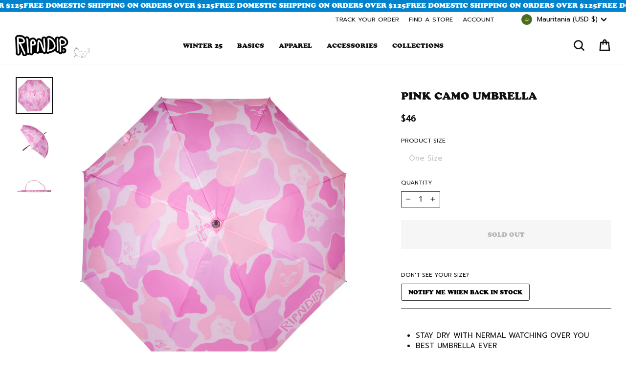

--- FILE ---
content_type: application/javascript; charset=utf-8
request_url: https://searchanise-ef84.kxcdn.com/preload_data.9C6g8z0Z2T.js
body_size: 13378
content:
window.Searchanise.preloadedSuggestions=['t shirt','lord nermal','pocket tee','t shirts','skate board','car accessories','phone case','back pack','long sleeve','grip tape','bucket hat','fuck you','must be nice','swim shorts','sticker pack','black hoodie','lord nermal pocket tee','on sale','finger board','we out here','tie dye','lord alien','man i love felines','men hoodies','stop being a pussy','sweat pants','license plate','ash tray','iphone case','skate deck','mother mary','key chain','pet kitties','snow board','skateboard deck','under wear','button up','cheech and chong','ripped n dipped','tote bag','cat hoodie','great wave','mother nerm','sweat shirt','tee shirt','heaven and hell','rolling tray','puffer jacket','sandals men','ripndip shoes','puma x ripndip','wall banner','fuckin fuck','lord nermal slides','skateboard wheels','overalls men','rip n dip','lucky nerm','phone cases','glass bong','skate boards 8.5','boxer shorts','t shirt men','flip flops','toker poker','lanyard accessories','nermal s thompson','zip hoodie','black friday','world industries','christmas sweater','suck my dick','long sleeve shirt','gift card','tire caps','lord savior','bottle cage','family tree','cropped tee','knit sweater','beautiful mountain','plush doll','door mat','house slippers','vroom vroom','women hoodie','off white','smd boxers','zip up','ripndip tenga','skate board grip tape','bikini set','lord nerm','crop top','save me','light switch cover','walter mercado','nermal slides','tshirt men','vinyl figure','lighter cover','sun glasses','lord nermal socks','ski mask','snowboard jacket','teddy fresh','mineral wash','save the world','rolling papers','long sleeves','lord nermal pocket','mouse pad','peek a nermal boxers','cargo pants','face mask','in loving memory','same shit different day','psychedelic garden','slip on','tank top','nermbooboo blind box','license plate frame','underwear suck my dick','car freshener','green shirt','underwear women','wizard trees','swim suit','jerm plush','light switch','my tee','mini skateboard','welcome to heck','water bottle','sus boy','car shade','basketball jersey','baby bowl','mystery box','sherpa hoodie','mirror mirror','full zip','lord nermal shoes','lord nermal hat','los ripndip','slides slides','same shit','coach jacket','underwear male','nerm vinyl figure','lord jermal plush','pants men','back packs','ur special','womens shirts','embroidered shirt','rip dip','baggy jeans','sudadera s','a pussy','cheech chong','sandals women','patch beanie','fuck you you fucking fuck','size chart','dark twisted','van nermal','tumbler cup','embroidered hoodie','mystic jerm','bag pack','heaven and hell shirt','anatomy collection','alien ear','suck my dick boxers','seat belt','red hoodie','sweat shorts','stomp pad','insta page hack,【telegramchannel:kunghac】insta hack,hacks to gain more followers on insta,insta login link hack,secret insta hack,hack a insta,hacks to boost insta followers,insta keeps getting hacked,insta hack tool,hack to get more followers on insta,in','what does','travis hoodie','beach towel','key ring','basketball shorts','lord jermal','slip on shoes','hanging on','lord nermal pocket t short','hoodie black','nermal loves','shirt art','nermal lisa','lets get this bread','desk mat','tshirt sale','rolling paper','the great wave','shower curtain','all team','cat shirt','crew neck','over size','lord nermal rug','slides women','sushi nerm','car air freshener','mid socks','bmx bike','fanny pack','baby tee','black tee','slides men','recover stolen ig account,【telegramchannel:kunghac】ig followers hack no survey no verification,hack follower ig 100 work,instahaxor ig password hacker,my ig account is stolen,someone took over my ig,hack a ig account online,hack ig algorithm,ig password c','iphone cases','air freshener','my order','bucket hats','alien dance party','swim short','hoodies men','lighter leash','nermal pills','dark twisted fantasy','mens pants','snapchat hacker 11.6,【2024 telegramchannel:kunghac】cracked snapchat ios,apphack snapchat,snap hacks 2020,account hacked snapchat,snapchat hack 2022,snap hack,snapchat snapscore hack,brute force attack snapchat,snapchat hack telegram,hack snapchat username','cherry blossom','sticker packs','zip up hoodie','cat t-shirt','nermali tee','we come in peace','trucker hat','fucking fuck','basket ball','kahoot hack mobile,【telegramchannel:kunghac】mobile legends hack ios,hack phone through wifi,android hack,safelink hotspot hack,android 0.1 hack games,samsung phone hacks,hacking phone through call,pokemon go hacks 2023,mobile hack github,total wireless fr','fuck you chain','high on life','f u','team spirit','ice cream','go away','denim jacket','cropped hoodie','mens shirts','devil hoodie','coffee mug','what is','short sleeve','seat belt cover','lord nermal beanie','shadow friend','button down','computer hackers for hire,【telegramchannel:kunghac】hire someone to hack facebook account,white hat hackers for hire,hire someone to hack facebook,rent a hacker,trusted hackers for hire,companies hiring hackers,hire someone to hack instagram,hire a whatsap','shoulder bag','pull over','youtooz nerm','gluten free','broken down','yoga mat','ear rings','stickers pack','nermbooboo box','no smoking','milf tee','hack sandi insta,【telegramchannel:kunghac】i want hack insta,want to hack insta,hacking link for insta,hack a insta account for free,insta profile hacks,need to hack insta account,break insta password,hack insta profil,id hack insta,insta hacker site,....f','she in','unlock oneplus 8,【telegramchannel:kunghac】bestbuy com unlocked phones,nokia g300 unlocked,pixel 3 verizon bootloader unlock,google pixel 6 face unlock,android device manager unlock phone,motorola face unlock,samsung gsm unlocked phones,pixel 6 5g unlock,s','black shirt','lord ner','snow pants','dad hat','nermal face','skelly nerm','flower child','bath mat','anatomy hoodie','crewneck men','metal claw','march 24 sale hoodie','blind box','case iphone','big head','nerm boo boo','jermie plush','splish splash','middle finger','with the','space gang','pullover hoodie','fuck everything','aviator hat','shoes men','cheap unlocked phones,【telegramchannel:kunghac】best website for unlocked phones,unlocked 4g flip phones for sale,best unlocked iphone,unlocked phone for sale near me,used unlocked cell phones for sale amazon,unlocked samsung smartphones for sale,galaxy s9','ripndip hoodie','skate baords 8.5','night light','lord nermal go away','black cat','lord devil','mona lisa','burn tee','sherpa tan','card holder','ear muffs','over all','coco nermal','nermal portrait','mushroom hoodie','for sale','best to','snapchat hacks 2022,【telegramchannel:kunghac】snacks and hacks snapchat,snapchat cheats and hacks,hacker for snapchat,snapchat hack ios,hacked snapchat for android,dark web snapchat hack,snapchat has been hacked,snapchat hack iphone without jailbreak,snapc','take a lick','we out here alien ash tray','know ur shrooms','ripndip flower','t shir t','coaches jacket','sun shade','blue hoodie','speedway boogie sticker pack','alien hoodie','house of','plush keychain','để k','sports bra','women shirt','the one','skate boards','car stickers','twill pants black','rhinestone hoodie','teddy fresh bff','pet collar','short jeans','steering wheel cover','and heart','fantasy nerm','tree topper','pocket shirt','must be nice boobies','rolling fatties','purple hoodie','green hoodie','wallet wallet','lord n','pink hoodie','psych blanket','hack followers ig 10k,【telegramchannel:kunghac】ig hacker real,ig account hacking site,i want hack ig,ighack ig,ig free like hack,ig link hacker,log into someone\'s ig,hacking back into my ig account,hack ig org,someone hack my ig account,....84a3','a bird','man i love','16 x door','tech deck','space tee','nerma lisa','white tee','tire cap','sprout clip','go away rug','shoe charm','coco nerm','lord nerma','ramen bowl','glow in the dark','tee shirts','t sh','shroom diet','the great wave of nerm','flashing kittys pocket tee','stainless steel','crossbody bag','fleece jacket','big pussy energy','plush chair','do mane','pocket tees','graphic tees','flip flop','s thompson','mini skate','no days off','reversible jacket','nermal tee','purple camo','atm dumps with pin shop,【site sig8.com】good cvv shop,credit card dump sites,dumps with pin 2019,top cvv dump sites,cashout dumps without pin,bypass cvv shop,buy prepaid vcc,non vbv live cc,full cvv shop,cvv shop sites,....3089','netflix account hacked 2021,【telegramchannel:kunghac】the great hack,netflix screen mirroring hack,netflix hacked on sky,someone stole my netflix account,hack netflix 2022,android auto netflix hack,hack netflix download,netflix on sky hd box hack,the great','sliders men','kids shirts','scary cute','alien bong','lord nermal tee','childs play','crop tee','things to do','you are here','white hoodie','hypnotic twill pants black','peeking nermal','glass beaker','i dont drink','wake and bake','nermal ring','a day','shorts men','umbrella umbrella','dont be a pussy','men t shirts','head wear','valentines day','skate wheels','all products','t s','complete skateboard','wind breaker','long sleeved t-shirts','sudadera a','to m','nermal key','lord nermal flippy knitty sweater','tank tops','liberty tee','we out','heavens waiting','i knead you','office of','nermal s','tastes like nerm','lunch box','crocs charms','pencil pouch','cap a','hoodie men','space walk','nermal pocket','ski jacket','milf t-shirt','spotted button down jacket tan','money bag','big pussy','nature is healing','hoodie fish','lord nermal shirt','tie dye hoodie','snow jacket','aloha nerm','x nerm','hoodie tan','stanley cup','nerm tee','lord nermal backpack','pet kitties hoodie','plush slides','tie die','mistery box','coffee cup','cereal bowl','good day','lord nermal ceramic cookie jar','welcome mat','psychedelic hoodie','kawaii nerm','snow goggles','lord nermal ceramic','tattoo pack','killer nerm','christmas stocking','sailor nerm','super sanerm','no smoking grinder','black mineral wash','soccer jersey','nerm s thompson','lord angel','tote bags','basketball hoop','key caps','far far away','cat lady','tiger carpet','fuzzy dice','bomber jacket','sold out','plate frame','varsity jacket','real video','key chains','bowl pipe','butterfly pants','cookie jar','travis tee','son in','black pants','mens hoodies','sneakers men','playera man','all hail','skateboard trucks','nervous system','button down jacket','hair clip','state bicycle','love u','black shorts','oversize t shirt','stop being','car sticker','ripped and dipped','have a nice day','men jeans','love all','dog collar','stop a','sent from heaven','keyboard set','wrapping paper','button jacket tan','eat me','devils work','pickleball paddles','devil baby','web belt','bottle opener','skate decks','pocket t','wall banners','get a grip','great wave of nerm','sale shirt','jerm tire caps','taste the rainbow','nerm gym','lord nermal hoodie','i love you','haku reversible jacket off white/navy','finger surfboard','is this real life','praying hands','buddies in space','black wash','must be','throw blanket','let’s get this bread','plushie suit','pocket pussy','long slee','lord santa','jermie plush hoodie','find out','tshirt women','carpet rug','godzilla nermal','pink shirt','fuck u','neck pillow','dab rig','black t shirt','cat burn','sunglasses chrome','los feliz','keep the cats in','ripdip shirt','shirt pants','i love','bradbury sherpa hoodie tan','alien slippers','jogger pants','lucky charms','for sale pocket tee','men hoodie','denim pants','black hoodies','hack my old ig account,【telegramchannel:kunghac】ig password cracker apk,stolen ig account,tools to hack ig account,ig hacking apps for followers,paid ig hackers,anonymous hacker ig account,hack an ig page,hack my old ig account,ig story hacks 2022,ig ke f','white shirt','lord nermal t shirt','yo yo','flashing kittys','love is ripndip','plush backpack','nermali hoodie','hoodie sale','space gang tee','go to heck','moo deng','snow skate','work jacket','lord nermal long sleeve','sus boys','ig account stealing,【telegramchannel:kunghac】i want to hack ig,ig account stolen,ighack ig,ig hacker code,ig stolen,ultimate ig hacker,hack ig profile,ig growth hacks 2022,hack ig story views,ig blue check hack,....c4ea','high top','light blue','promised land','keycap set','t shir','grey hoodie','hockey jersey','sent from heck','shen nerm','nail set','be mine','nermal plush','be chain','finger skate','swim trunks','dance party','t-shirt men','snowboard pants','burn in heck','in my bag','flippy knitty','cat fish','gift cards','phone c','in case of emergency','tee black','snow gloves','team spirit embroidered','purple shirt','mug pipe','ripndip racing','of the heart','long sl','waves sherpa hoodie','devil nerm','taste like nerm','nermal love','friends forever','ski goggles','hoodie ripndip','yee haw','nermal face mask','phone ring','stress ball','lord nermal 4ft','uv slides','nut off','lord normal','labor day','ripndip slides','full zip hoodie','cloud slides','friends share','money gun','blue shirt','dont call me','ripndip beanie','rubber logo','hacky sack','care credit cvv code,【site sig8.com】free credit card dumps,free credit cards with money to use,dumps with pin vendor,cvv standard bank,lowes credit card special,cvv dumps fullz,cvc2 code,priceline credit card barclays,site to buy cvv,apa itu cvv cvc,....2','nikola twin','hoodie blue','steering wheel','so mushroom','rain jacket','who its','pink slides','days of the week','coco nerm tee','flipping kitty','lighter case','summer revenge','finger boards','adventure bus','size guide','ya man','coconerm tee','lord nermal plush','cat pocket','winter jacket','fish bowl','peeking nermal socks','jumpin in pocket tee','milf hoodie','uv activated','many faces','halloween costume','hack phone through call,【telegramchannel:kunghac】account hacker phone number,id hack phone number,mobile hacker free,hacking my phone,dark web hacking phone,hack any phone,mobile heking com,arcadyan kvd21 hack,487 million whatsapp users database,hack phon','chrome kitty','dont let the cops in','coin bank','sherpa jacket','euphoria pants','mushroom shirt','100% nylon faux mohair','the gramhacker com instagram,【telegramchannel:kunghac】site hack instagram,instagram followers hack online,instagram hack python github,hack instagram and get verified 2022,hack instagram private account 2021,instagram account hacker 2022,instagram number','know your shrooms','airpod case','lord nermal pin','underwear men','sizing chart','nermal pocket tee','find and','t shirt black','romantic nerm','ski pants','friday jr','psychedelic nerm','nerm plush','tamronhall com giveaways,【site:c4dp.com】best buy promo code airpods,gift card twitch gratis,dove coupons,licious coupons,daily free giveaway,ninja life hacks amazon,earn gift cards for walking,papa murphy\'s promo code,hy vee hot deals,free prize giveaway','lord nermal pillow','snow gear','must be nice hoodie','bass pro','lady friend','alien sweater','biker shorts','best way to','nerm’s gym','lord nermal wallet','hack spotify download,【telegram channel kunghac】suga spotify account hacked,spotify hacked version for pc,hack spotify premium 2021 pc,spotify hacked 2020 download,spotify download hack apk,hacked spotify account free,spotify followers hack,spotify hacked','men’s hoodies','squabble up','board shorts','ankle socks','enamel pins','car a','jump in','long sleeve shirts','travis pants','nermal facemask','vroom vroom tee','catfish trucker','lucky nerm bowl','nerm shirt','high times','dragon nerm','star wars','car acc','nerm hoodie','van nermal tee','ripndip x','king ice','cvv debit,【site sig8.com】paypal cash credit card,credit card information leaked dark web,cvv on cash app card,free virtual cc,free live cc for carding 2020,sites that don t use cvv,best grocery store credit card,cardrockcafe cvv,c2bit cvv,maestro debit ca','quarter zip','ripndip sweatpants','nermal socks','long s','not today','discount items','mens slides','maksud cvv,【site sig8.com】chase card visa,buy non vbv cc for amazon carding,card no and cvv,cvv number for bajaj emi card,cc for paypal,dark web cc numbers,crisp cvv,american express good credit card,non vbv credit card bins,find cvv number with card numb','mcfuckin tee','no music no life','tenga vacuum cup','balaclava hoodie','fan fave','one fuck','long board','catstanza sunglasses','mcfuckin hoodie','flower boy','graphic tee','inner thoughts','blind bag','tissue box','snapback hat','hack phone number,【telegramchannel:kunghac】hack android phone,mobile hack website,android mobile hack,apple phone hack,fallout shelter hack ios,gg hack ml,ml account hack,t mobile apn 5g hacks,someone hack my phone,hack a phone in 20 seconds','hacked version of tinder,【telegramchannel:kunghac】tinder pc hack,tinder unban hack,tinder web hack,hack tinder gold 2022,hack tinder gold ios 2021,bumble hack 2022,hack tinder gold,tinder exploit,hack like tinder,hacked tinder 2021','heaven and heck','shirt pocket','hacker insta account 2022,【telegramchannel:kunghac】get insta account back from hacker,get into someones insta account,instahack com,recovering insta account,hack insta and verified,ig hack insta,insta new hack,www hacker insta,hack my insta clean,insta fo','ripndip x puma','summer break','i used to smoke','nerm pocket','nerm jam','nermal leaf','smd briefs','rip and dip','new glass','rise n grind','womens boxers','mens shorts','f-u sweater','mystery bag','blonded hoodie','lord nermal loves pocket tee','alien tire caps','swim sho','alien plush','big ol cup','skate trucks','skateboard complete','baggy pants','ripndip shirt','euphoria hoodie','dark t','ig hack view,【telegramchannel:kunghac】contact ig hack,exploits ig,ig hack like and follower,log into someone else\'s ig,hack people ig,ig link hack,hack followers ig no human verification,igtools net hack,my ig was stolen,insta stories hacks,....8e3f','nermal hoodie','dance forever','oracle hoodie','beer glass','suck my','enamel pin','nermal beanie','snow globe','nerm in hell','hunter s thompson','flamingo plush','jeans men','nermal shirt','gone fishing','shadow friend tee','nerm wheels','you love me','happy kitty','t short','lord nermal pocket long sleeve','angel and devil','jewelry ring','boxer briefs','fuck you you fuckin fuck','lord sa','save the','nermii tee','t shirt women','waves sherpa','wet puss','shroom cat','window plush','on sale men’s','phone ca','red shirt','lord nermal sweater','bong glass','best hidden camera detector app free,【2024 telegramchannel:kunghac】online spy tools,letmespy app,spy remotely,spy chat app,hidden tracking apps for iphone,play store spy,free hidden spy apps for iphone,spy program for iphone,spy mobile screen recorder,bes','heelys shoes','car stuff','nikola hoodie','beach chair','good days','godzilla collabs','cross body bag','water bottle/1000','dark twi','long sleev','swim s','in loving','bracelet silver','love you','football jersey','stuff toys','jean jacket','og prisma','have you seen him','world in','denim shorts','beach boys','button ups','hello nermy','blanket ripndip','beautiful trip','short sleeve tees','puffer jackets','ryu hoodie','feel good','nermal pills tee','t shirt pocket','skate b','tye dye','inflatable costume','post it','car plate','mens underwear','bucket ha','men shirt','lord nermal bucket hat','tie dye tee','lord pocket','wall ba','lord nermal velcro hands backpack black','snap back','lord nermal slides black','black mineral','so ks','take your meds','jump suit','dark tw','lets get','long sle','sweatshirt man','liberty hoodie','wake n bake','pantalones baggy','t shirts men','feline fine','catfish tee','nermal backpack','color block','white t shirt','are black','car mats','kids collection','mini rig','nermal thompson','made for lovin','grip tap','pocket cat','cdma and gsm unlocked phones,【telegramchannel:kunghac】unlock t mobile usa,cellphone unlocker com,unlock my mobile samsung,lg exalt vn220 unlocked,apple iphone 12 unlocked best buy,openline cellphone,samsung galaxy z fold 3 5g unlocked 256gb,unlocked phone','ash heather','illusion jerm','love it','lord nermal pocket tee black','lord nermal flippy','ily fuckin fuck','sweats pants','fuck you hoodie','lord nermal onesie','instagram login hacker,【telegramchannel:kunghac】the hack instagram,instahack pass,the instagram hack,find someone instagram password,hack other instagram,insta hack online,instagram page hack,termux insta hack,hack instagram account recover,insta hack pro','down by the seashore','short sleeve button up','vinyl figures','love is','bank cvv number,【site sig8.com】bazaar credit card,buy cc dark web,leaked cc fullz 2021,cc luxury,buy live fullz,cc seller,guess cvv code,real credit cards with money on them,cc fresh carding,cvv no credit card,....5500','plush hoodie','tee pocket','hoodie green','ultralight beam','ear ring','house shoes','fuck off','crop tops','mind blown','plate holder','kids hoodies','lucky charms bracelet','stop be','hats hat','xxl tees','swim sh','polo shirts','hat bucket','are ill','nerm toy','socks green','memorial day sale','thermal nermal','men shorts','cat middle finger','tooth brush','winter hat','snow boards','cycling kit','memory bank','twisted fantasy','men pants','pocket t shirt','shirts men','ying yang','men shirts','cat shirts','mohair hoodie','van gogh','lord mingo','mother tee','lifes a trip','half zip','cup tumbler','black slides','plush toy','pearl necklace','nermal loves pocket tee','camo hoodie','fuck y','polar fleece','sweater vest','we dont care','swimsuit women','pretty sad','alien t shirt','peek a nerm','the great','door matt','wizard tree','black tee shirts','pink tee','shirt black','psychedelic ripndip x subrosa bmx bike','neon nerm','pet bowl','wanna piece of me','case phone','dog hoodie','puma shoes','risky business','car mat','get off my tail','tie d','lord nermal t','hoodie purple','weed grinder','belt buckle','coco nermal tee','lord jerm','la brea','sneakers women','tshirt pocket','lord sav','skateboard grip','space garden','school bag','youtooz x godzilla','nerm bowl','let\'s get this bread','one piece','smokey slides','suck titties','nermbooboo blind box assort','y shirt','strip n dip','skate wax','skate bo','trick or treat','panel hat','vroom vroom hoodie','floor mat','romantic nerm tee','volt hoodie','stop b','long sleeve tees','save me earth','devil babies','lord nermal deck','skull face','blonded knitted reversible button up','back print','field friends','hdfc instant credit card,【site sig8.com】cc dumps telegram,fullz bin,cvc card bank,nonvbv cc,best site to buy bank logins 2020,non vbv mastercard bins,deutsche bank maestro card cvv,to get a credit card,non vbv debit card,cvc amex card,....edce','we out here socks','hoodie zip','band aid','flash drive','funny thing','shadow friend hoodie','xxl shirt','casetify x ripndip','vitamins tee','jacket men','ryu tee','water pipe','mohair sweater','ash tra','wave of nerm','masked jerm','corset top','sale shirts','nermal hat','sent from','stop being a pussy tee','plush slippers','confiscated tee','socks sale','license plate fram','sushi nerm tee','pretty kitty','shorts womans','must be n','must be ni','nerm figure','nermurari warrior','men’s shirts','valve tire cap','a bird tee','nerms cans','ash tr','nerm pocket tee','iphone pro max','think factory','phone cas','bah humbug','umbrella hat','lord nermal board','ripndip hoodies','nerm racing','ring silver','nerms diner','home grown','pancake pan','christmas s','golf club cover','charcoal hoodie','griptape sheet','far far','shoe charms','purple slides','shirt sale','black hat','note book','f u hoodie','i hate mondays','skate tool','mucho amor','mini skate deck','nut then bolt','state bicycle co x ripndip','big smile','keep the cats','double sleeve','sprinkles thong','lord pocket tee','fuckin fuck balaclava','welcome to','nermal s t','reversible shirt','rubber logo hoodie','art toy','long sleeve t shirt','head rest','holiday sweater','lose yourself','ut state','everything is fine','d ring','brown hoodie','lord skelly','lord nermal po','plush suit','mystic jerm hoodie','men’s shorts','van nerm','lord nermal s','puff puff','must be nice tee','embroidered tee','nermbooboo and friends','slip ons','book bag','falling nerm','hoodies sale','bubble bobble','christmas tree','earring set','surprise pack','long tee','pussy money weed','car s','child’s play','lord and savior','no music','real water','bucket h','phone holder','nermie buddies','free gift','bikini top','snowboard bib','sweat pant','we out here hoodie','wake and bake mug','cruiser board','spiraling tee','pullover hoodies','we come','cardigan sweater','black shirts','twill pants','artemis pocket tee black','swim wear','short sleeves','alien shirt','shirt men','kitty ears','buddy system','real in','mens hoodie','lord nermal flippy knitty sweater black','size xs','hack insta account recover,【telegramchannel:kunghac】hack back into your insta account,best insta hacking sites,insta password finder online,the insta hacker,hack insta online,insta followers increase hack,insta password tool,break insta password,hacking i','dark side','finger skateboard','jeans jeans','men tee','time turner','nermal pill','in case','know your','dark twisted hoodie','wide leg denim','best dumps sites,【site sig8.com】cvv sodexo,secured credit card list,buy ssn dob dl,virtual debit card cvv,same day credit cards,dark web cc market,fullz with id number,verification code credit card,buy cheap fullz,valid dumps card shop,....e176','slimy boys','rolling pap','whole gang','lord nermal s/s pocket tee','x door','hoodies women\'s','cvv in bdo debit card,【site sig8.com】best card for international travel,bigshop79,auto cvv shop,credit card and cvv,credit cards for balance transfers,buy online no cvv,online stores that don t require cvv,hang seng debit card cvv,non vbv gateway sites,cc','beautiful fomo','pew pew','sale hoodies','cat sweater','mucho keychain','nermal lord','lord slides','weed hoodie','cat collar','labor day sale 2024','great wave tee','is this real','hoodie white','legendary nerm','art club','peeking nermal beanie','man i','lightning wash','mind control','lord nermal pocket t','don\'t let the cats out','world ind','pocket nerm','lord smokey','hell of a drug','hades tee','we out here tattoo sheet','sleeve tee','ripndip world','ripntail hoodie','electric blue','jumper hoodie','cat pants','lord nermal black','pet bed','alien tee','power tee','incense holder','pet me im cute','catfish hoodie','men slides','cupids nightmare','womens shoes','button up shirt','hookah set','rip n','nerms gym','keychain plush','catch em all','embroidered ripndip','get this bread','faux mohair','high on life hoodie','dark twis','lord a','money man','skate boa','liberty pocket tee','hoodie women','ski mas','hunter s','pouty face','lord savior nerm','wheres my hug','christmas ornament','speedway boogie','black friday 22','frida k','puma suede','lord s','pillow pet','tie dy','ripped n','my little nerm','hoodie pink','flamingo plush doll','i don\'t drink','its nerm','tastes like','light up','save the wor','monarch butterfly','patches embroidered','street fighter','beach ball','take a trip','man i love felines hoodie','summer splash','all womens shirts','nerm booboo','boo boo','find out tee','shirt t','sharing is caring','no cvv sites 2021,【site sig8.com】credit card dumps free 2022,in debit card cvv means,vbv bin,best cc dump site,cvv amex gold,home depot store credit card,trusted cc seller,back of credit card cvv,cvv store,full cvv shop,....74ee','haku hoodie','bottom up','dab mat','nermal s th','lord ali','hoodie tie dye','broke the pocket','new york','fingerboard grip tape','welcome to heck socks','car ornament','cross body','the great wave of nerm tee','skate board deck','lighter fluid','weed shirt','psychedelic garden hoodie','halloween nermal','ripped n dipped tee','boxers women','biggest pussy','bags backpacks','hoodie cat','shroom diet tee','boobies tee','just drugs','sweat p','we outside','sweat pa','drug from god','mini surfboard','robo nerm','lord nermal mini skateboard','hell racer','beach bag','fein hoodie black','ice cream truck','pocket shirts','pet me','labor day shirt','valve cap','don\'t be a pussy','lord nermal big ol cup tumbler blue','heaven on earth','carb cap','tinder out of likes hack,【telegramchannel:kunghac】tinder trick to see matches,hackers on tinder,bumble verification pose hack,hack like tinder,tinder hack free,tinder gold hack,tinder whatsapp hack,tinder gold hack pc,tinder unlimited swipes hack,tinder a','hoodie charcoal','man i lo','nermal long sleeve','dragon hoodie','zip ups','aloha nerm hoodie','taste of nerm','stop being a pussy hoodie','stop being a','pet leash','oversized tees','nikola lanyard','kids shirt','wall b','xl t shirt','rabbit hole','bye bye','skate shoes','x nerm hoodie','bike cage','coconerm long sleeve black','slice and dice','hot mom','is free','graphic on the back','bib pants','tiger rug','ripndip hat','highway to heck','nermal portrait tee','ugly sweater','wall bann','car acce','black jeans','car access','tee dye','box mystery','discord hack bot github,【telegramchannel:kunghac】hack someones discord account,hack discord ip,hack a discord account,hacking server discord,discord hack 2022,ethical hacking discord,discord account hacked,discord hacks 2022,discord ip hack,hack a discord','peek a nermal','plus size','tears to heaven','waiting in heaven','off w','black mineral wash shirts','men’s hoodie','in memory','slippers mens','baseball jersey','nermal s thom','love you babe','master nermal','skateboard decks','must be nic','cheech and nerm','x ripndip','white t','short sleeve t-shirt','yin yang','smoking alien','miami vice','t shi','no smoking without me','nermal s thompson socks','glizzy tee','gimme space','nermal s tho','mens shirt','boonie hat','smoke one','basketball set','license frame','save the wo','jesus nermal','world i','bones tee','work out','great wa','sun hater','stained glass','car decal','summer camp','i like turtles','lord nermal slide','day to day','middle finger cat pocket tee','xxl sale','cuddle tee','must b','everything will be ok','flip off','big pu','ski m','barry bonds','do you even lift','dark fantasy','back pa','alien cat','ripped n di','wide leg','save the w','corduroy pants','alien pillow','leather jacket','medium tee','stocking stuffers','lord nermal air freshener','golf sale','internal illumination','fuck you fucking fuck','zipper hoodie','wheel cover','black jacket','puma x','complete boards','yellow shirt','lord nermal s/s pocket tee black','nerm doodle','travis scott','best wishes','pantalon fuck','alien chair','alien whisperer','moneybag fan','towel beach','mother ma','stop being a p','zodiac tee','tastes like nerm tee','knitted sweater','grip ta','nobody cares','washed pants','eat me tee','cherry blossom tee','mystery bo','ripped n d','lucky nerm tee','sale hoodie','i dont drink tee','mens tee','license plate holder','mini s','cat in pocket','alien dance','light cover','haku reversible jacket','zip u','super saner','intergalactic tee','press on nails','rolling pa','hot sale','license pla','high tops','shorts swim','t shirt ripndip','hoodie grey','car ac','alien slides','sweat pan','nerm camo','puma ripndip','4 foot figure','you love me tee','big ol','strap back','t shit','case ip','car sha','sweat shirts','skate board wheels','pink camo','iphone c','fingerboard finger','skelly anatomy','we o','lord nermal ls','same shit tee','alien socks','pencil case','womens shorts','ski gloves','table size','ripndip power','nerm tiger rug','fomo mohair','bar tape','lord nermal p','ripped n dipp','ripndip jersey','know ur shrooms tee','ranger nerm','baby blue','year of the tiger','anorak jacket','off whi','lord nermal ribbed beanie','sun hater car shade','rise and grind','road trip car shade','ripndip t','love is blind','rolling p','potty pocket tee','shower c','car head rest','skull and bones','long shirt','mushroom pants','shower curtian','i love ny','pipe mug','pants black','ripndip industries','ba g','jean shorts','cat daddy','superstar hoodie','pocket nermal','swim shor','lord devil pocket tee','blunt face','squish plush','in the clouds','heaven hell','break glass','president nerm','fuck you you fuck','shorts women','dont get bit','lord nermal b','shower cu','nermal camo','middle finger cat','circo loco','set up','car acces','dont let the cats out','lord nermal pocket tee black mineral wash','dark twist','ear studs','good view','nermal pin','i on you','tailgate license plate frame','large tee','stop bei','howdy hoodie','los feliz tee','baby nerm','short tees','nermal lisa hoodie','i phone case','nerm pills','praying hands dad hat','save the worl','wheels skateboard','fein tee','long sleeve tee','snack attack','cat bed','cat hat','holy cargo','silver ring','camo slides','ripndip shorts','scary hours','lord nermal sock','microwave tee','ceramic bowl pipe','lord nermal velcro hands backpack','nail stickers','nerm s','lucha nermiee','nermbooboo blind','mind games','for car','sale tee','know your shroom','mid sock','splash splash','heaven and hell tee','jerm tire caps black one size','lord nermal grip','lifes a beach','og sherpa','charcoal tee','blaze hoodie','heavens waiting room','key ch','complete board','road trip','shirts sale','fuck yo','lord nermal loves','welcome to heck slides','rhinestone slides','desperado hoodie','cell phone','summer friends','snow b','premium is','naar lighter','nerm os','eso gold mmogah,【mmogah official group:c4dp.com】mmogah eso,eso gold mmogah,mmogah,mmogah trustpilot,mmogah com,mmogah coupon,mmogah elden ring,mmogah poe,mmogah osrs gold,poe mmogah,....8472','love ya','peeking nerm','pickleball set','be nice','mystery hoodie','lord nermal plush doll','light sw','floating sticker pack','jersey basketball','gluten free hoodie','fuck you sweater','wide leg pants','titties shirt','lord al','corduroy hat','white cat','nerm sushi','nerm lanyard','know ur','sleeve long','size cha','belt cover','no smo','homegrown treats','tie die hoodie','we ou','shutter hugger','insta account stealing,【telegramchannel:kunghac】instahack web,insta to hack,hacking link for insta,insta story view hack,insta login link hack,my insta account is hack,crack private account insta,hack the insta account,insta account hack recovery,instahac','zip hoodies','mucho mucho amor','match made in heaven','lord nermal pocket l/s','sweat short','ripndip socks','room decor','zengaz lighter','be a pussy','noodle bowl','cargo pant','chrome cross','onesie men','nerm in heck','water bottle cage','planet special tee','peace love','snowboarding jackets','crewneck sweater','jumpin in','nut off tee','devil baby hoodie','pouty face tee','subrosa bmx','toadstool hoodie','loving memory','the great wave of nerm hoodie','coco nermal hoodie','red and black','pine star','car sh','back to school','tie dye shirt','limbo tee','nermal pillow','teddy fresh hoodie','and friends','i heart','navy blue','logo web belt','bubble sherpa','dog bowl','magical tee','nerms g','button on the','mineral wash tee','bottle cage ripndip','snow bo','day tripper','face split','lucky cat','big p','nerm racing tee','nerm love','ripndip t-shirt','same s','sale pants','alien beanie','shroom hoodie','volt denim pants','nermhol crewneck','grey wash','lets get this','blue slides','nermal p','finger b','bong bowl','lord nermal pocket tee natural','kids collection kids','nermal t','ripndip pants','blue t shirt','save the earth','family t','hell pit','toothpaste cap','graphic t','nerms diner tee','laptop sleeve','angel hoodie','the wave','welcome to he','multi color','lick me','iphone ca','not in game','nerm boo','stay in sk3wl','fuck every','women shorts','cat plush','its 4 u','tattoo sheet','sticker pa','child play','life is a trip','basketball short','ryu long sleeve black','shaved puss','we out here glass beaker','heaven and','women shirts','solar dream','yellow hoodie','rip and dip slides','zip up jacket','men’s slides','water gun','taste like','fuck e','lord nermal shirts','cat tee','lord santa pocket tee','nerm vinyl','sport bra','grey shirt','ski ma','mother m','nermal s thomp','traje de baño','zip hoo','windbreaker jacket','sale slides','bike seat','isobu nerm','mind blown hoodie','blue tee','black cat shirts','lucha nermiee mystery bag','sent from heck hoodie','gluten free socks','black blue','baby devil','black frida','nerm b','don\'t call me','ripndip plush','bad influence','skate boar','limited edition','nermal sock','jacket black','techno tee','branded tee','nerm cruiser','color changing','red slides','wallet chain','t shorts','bathing suit','olive green','ear muff','all i need tee','i love moms','shoes puma','light s','grip t','angel devil','wall ban','ur spe','under 20 be','chip clip','relaxed tee','lord nermal fli','pocket tshirt','van go','fuckin f','over alls','lord nermal finger surfboard','wish you were here','floor mats','i dont','sprinkles tee','bob ro','puma x rip','fly away','in lov','mid city','danny duncan','women top','home goods','good days hoodie','confiscated hoodie','man i love felines tee','iphone 11 case','women hoodies','hell and heaven','button shirt','monarch pants','skate grip','fuck ev','plush pen','stop looking','good life','beanie hat','we don\'t care','nikola slides','bulking tee','happy lickin','venus hoodie','kawaii hoodie','lord nermal long','nermal lo','hong kong','cat camo','boxers men','lord nermal pock','lord alie','facebook kena hack 2022,【telegramchannel:kunghac】facebook ads hacks 2022,facebook hacked com,free fire hack id facebook,mobile facebook hacked,session expired facebook hack,termux facebook id hack,facebook hacked wizard,facebook com slash hack,hack kata s','all the smoke','shroom buffet','lord normal pocket tee','mystic nerm','green sweater','snow g','play date','wired denim','nermy buddy','spring sale','new from','rolling tray with magnetic lid','the title','3 pack t shirts','clottee clouds','black and white','ripndip green','ripndip jeans','statue of','sus nerm','electrically charged','womens underwear','life jacket','men t shirt','men’s pants','finger bo','lucky ner','uv reactive','lucky n','lord j','grabs hoodie','hot dog'];